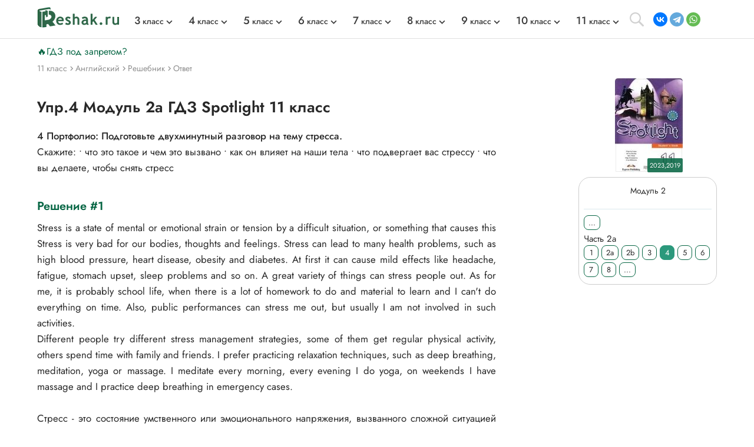

--- FILE ---
content_type: text/html; charset=cp1251
request_url: https://reshak.ru/otvet/otvet_txt.php?otvet1=/spotlight11/images/pic/2a_4
body_size: 12139
content:
<!DOCTYPE html>
<html lang="ru">
    <head>
        <meta charset="utf-8">
        <meta name="viewport" content="width=device-width, initial-scale=1.0">
                <title>(Решено)Упр.4 Модуль 2a ГДЗ Spotlight 11 класс с переводом заданий и ответов</title>
        <meta name="description" content="Решение онлайн Упр.4 ГДЗ Spotlight 11 класс Модуль 2a с переводом заданий и ответов">
        <meta name="keywords" content="Spotlight 11 класс, Упр.4, гдз, бесплатно, Ваулина, Дули, Подолянко, онлайн, Модуль 2a, переводы текстов, решебник, английский, скачать">
        <link rel="apple-touch-icon" sizes="180x180" href="/apple-touch-icon.png">
        <link rel="icon" type="image/png" sizes="32x32" href="/favicon-32x32.png">
        <link rel="icon" type="image/png" sizes="16x16" href="/favicon-16x16.png">
        <link rel="manifest" href="/site.webmanifest">
        <link rel="mask-icon" href="/safari-pinned-tab.svg" color="#5bbad5">
        <meta name="msapplication-TileColor" content="#da532c">
        <meta name="theme-color" content="#ffffff">
        <meta name="apple-itunes-app" content="app-id=1580574606">
        <meta property="og:image" content="https://reshak.ru/pic/tag/spot11.jpg"/>
        <link rel="image_src" href="https://reshak.ru/pic/tag/spot11.jpg" />
        <link rel="canonical" href="https://reshak.ru/otvet/otvet_txt.php?otvet1=/spotlight11/images/pic/2a_4">        <!--[if IE]> 
        <script> 
        document.createElement("article"); 
        document.createElement("footer"); 
        document.createElement("header"); 
        document.createElement("section"); 
        document.createElement("aside"); 
        document.createElement("nav"); 
        document.createElement("main"); 
        </script> 
        <![endif]-->
        <link rel="stylesheet" href="/otvet/template/css/swiper-bundle.min.css">
        <link href="/otvet/template/css/style.css" rel="stylesheet">
                <script>
          (function(i,s,o,g,r,a,m){i['GoogleAnalyticsObject']=r;i[r]=i[r]||function(){
          (i[r].q=i[r].q||[]).push(arguments)},i[r].l=1*new Date();a=s.createElement(o),
          m=s.getElementsByTagName(o)[0];a.async=1;a.src=g;m.parentNode.insertBefore(a,m)
          })(window,document,'script','//www.google-analytics.com/analytics.js','ga');

          ga('create', 'UA-46321761-2', 'auto');
          ga('send', 'pageview');
        </script>

                <script>window.yaContextCb = window.yaContextCb || [] </script> 
        <script async src="https://yandex.ru/ads/system/context.js" async></script>
        <script async src="https://cdn.digitalcaramel.com/caramel.js"></script>
                             <!-- Yandex.RTB --> <script>window.yaContextCb=window.yaContextCb||[]</script> <script src='https://yandex.ru/ads/system/context.js' async></script><script>window.yaContextCb.push(()=>{ Ya.Context.AdvManager.render({ type: 'floorAd', blockId: 'R-A-1963960-63', 'platform': 'desktop'}) })</script>        </head>

<body>
    <div class="page">
                			            <script src="https://code.jquery.com/jquery-3.4.1.min.js" integrity="sha256-CSXorXvZcTkaix6Yvo6HppcZGetbYMGWSFlBw8HfCJo=" crossorigin="anonymous"></script>
        <header style="min-height: 58px;">
								<div class="topline wrapper flexbox">
					<a href="/" class="topline-logo">
						<img src="/otvet/template/img/logo.png" alt="Главная страница reshak.ru"  width="140" height="35">
					</a>
					<nav class="topmenu flex-1">
						<div class="mobile-menu-title">ГДЗ</div>
						<div class="mobile-menu-close"></div>
						<ul class="nav-class flexbox">
															<li>
									<a href="/tag/3klass.html"><span class="big-number">3</span> класс</a>
									<span></span>
									<div class="topmenu-dropdown">
										<ul class="nav-subject">
																																			<li>
													<a href="/tag/3klass_eng.html" tile="ГДЗ Английский 3 класс">Английский</a>
												</li>
																																															<li>
													<a href="/tag/3klass_math.html" tile="ГДЗ Математика 3 класс">Математика</a>
												</li>
																																																																																													<li>
													<a href="/tag/3klass_rus.html" tile="ГДЗ Русский 3 класс">Русский</a>
												</li>
																																																																																																																																																																																																																<li>
													<a href="/tag/3klass_mir.html" tile="ГДЗ Окружающий мир 3 класс">Окружающий мир</a>
												</li>
																																																																						<li>
													<a href="/tag/3klass_chtenie.html" tile="ГДЗ Литературное чтение 3 класс">Литературное чтение</a>
												</li>
																																	</ul>
									</div>
								</li>
															<li>
									<a href="/tag/4klass.html"><span class="big-number">4</span> класс</a>
									<span></span>
									<div class="topmenu-dropdown">
										<ul class="nav-subject">
																																			<li>
													<a href="/tag/4klass_eng.html" tile="ГДЗ Английский 4 класс">Английский</a>
												</li>
																																															<li>
													<a href="/tag/4klass_math.html" tile="ГДЗ Математика 4 класс">Математика</a>
												</li>
																																																																																													<li>
													<a href="/tag/4klass_rus.html" tile="ГДЗ Русский 4 класс">Русский</a>
												</li>
																																																																																																																																																																																																																<li>
													<a href="/tag/4klass_mir.html" tile="ГДЗ Окружающий мир 4 класс">Окружающий мир</a>
												</li>
																																																																						<li>
													<a href="/tag/4klass_chtenie.html" tile="ГДЗ Литературное чтение 4 класс">Литературное чтение</a>
												</li>
																																	</ul>
									</div>
								</li>
															<li>
									<a href="/tag/5klass.html"><span class="big-number">5</span> класс</a>
									<span></span>
									<div class="topmenu-dropdown">
										<ul class="nav-subject">
																																			<li>
													<a href="/tag/5klass_eng.html" tile="ГДЗ Английский 5 класс">Английский</a>
												</li>
																																															<li>
													<a href="/tag/5klass_math.html" tile="ГДЗ Математика 5 класс">Математика</a>
												</li>
																																																																																													<li>
													<a href="/tag/5klass_rus.html" tile="ГДЗ Русский 5 класс">Русский</a>
												</li>
																																																																																													<li>
													<a href="/tag/5klass_istoria.html" tile="ГДЗ История 5 класс">История</a>
												</li>
																																															<li>
													<a href="/tag/5klass_bio.html" tile="ГДЗ Биология 5 класс">Биология</a>
												</li>
																																															<li>
													<a href="/tag/5klass_geograph.html" tile="ГДЗ География 5 класс">География</a>
												</li>
																																															<li>
													<a href="/tag/5klass_inf.html" tile="ГДЗ Информатика 5 класс">Информатика</a>
												</li>
																																															<li>
													<a href="/tag/5klass_obshestvo.html" tile="ГДЗ Общество 5 класс">Общество</a>
												</li>
																																																																						<li>
													<a href="/tag/5klass_literatura.html" tile="ГДЗ Литература 5 класс">Литература</a>
												</li>
																																																								</ul>
									</div>
								</li>
															<li>
									<a href="/tag/6klass.html"><span class="big-number">6</span> класс</a>
									<span></span>
									<div class="topmenu-dropdown">
										<ul class="nav-subject">
																																			<li>
													<a href="/tag/6klass_eng.html" tile="ГДЗ Английский 6 класс">Английский</a>
												</li>
																																															<li>
													<a href="/tag/6klass_math.html" tile="ГДЗ Математика 6 класс">Математика</a>
												</li>
																																																																																													<li>
													<a href="/tag/6klass_rus.html" tile="ГДЗ Русский 6 класс">Русский</a>
												</li>
																																																																																													<li>
													<a href="/tag/6klass_istoria.html" tile="ГДЗ История 6 класс">История</a>
												</li>
																																															<li>
													<a href="/tag/6klass_bio.html" tile="ГДЗ Биология 6 класс">Биология</a>
												</li>
																																															<li>
													<a href="/tag/6klass_geograph.html" tile="ГДЗ География 6 класс">География</a>
												</li>
																																															<li>
													<a href="/tag/6klass_inf.html" tile="ГДЗ Информатика 6 класс">Информатика</a>
												</li>
																																															<li>
													<a href="/tag/6klass_obshestvo.html" tile="ГДЗ Общество 6 класс">Общество</a>
												</li>
																																																																						<li>
													<a href="/tag/6klass_literatura.html" tile="ГДЗ Литература 6 класс">Литература</a>
												</li>
																																																								</ul>
									</div>
								</li>
															<li>
									<a href="/tag/7klass.html"><span class="big-number">7</span> класс</a>
									<span></span>
									<div class="topmenu-dropdown">
										<ul class="nav-subject">
																																			<li>
													<a href="/tag/7klass_eng.html" tile="ГДЗ Английский 7 класс">Английский</a>
												</li>
																																																																						<li>
													<a href="/tag/7klass_alg.html" tile="ГДЗ Алгебра 7 класс">Алгебра</a>
												</li>
																																															<li>
													<a href="/tag/7klass_geo.html" tile="ГДЗ Геометрия 7 класс">Геометрия</a>
												</li>
																																															<li>
													<a href="/tag/7klass_rus.html" tile="ГДЗ Русский 7 класс">Русский</a>
												</li>
																																															<li>
													<a href="/tag/7klass_fiz.html" tile="ГДЗ Физика 7 класс">Физика</a>
												</li>
																																															<li>
													<a href="/tag/7klass_him.html" tile="ГДЗ Химия 7 класс">Химия</a>
												</li>
																																															<li>
													<a href="/tag/7klass_istoria.html" tile="ГДЗ История 7 класс">История</a>
												</li>
																																															<li>
													<a href="/tag/7klass_bio.html" tile="ГДЗ Биология 7 класс">Биология</a>
												</li>
																																															<li>
													<a href="/tag/7klass_geograph.html" tile="ГДЗ География 7 класс">География</a>
												</li>
																																															<li>
													<a href="/tag/7klass_inf.html" tile="ГДЗ Информатика 7 класс">Информатика</a>
												</li>
																																															<li>
													<a href="/tag/7klass_obshestvo.html" tile="ГДЗ Общество 7 класс">Общество</a>
												</li>
																																																																						<li>
													<a href="/tag/7klass_literatura.html" tile="ГДЗ Литература 7 класс">Литература</a>
												</li>
																																																								</ul>
									</div>
								</li>
															<li>
									<a href="/tag/8klass.html"><span class="big-number">8</span> класс</a>
									<span></span>
									<div class="topmenu-dropdown">
										<ul class="nav-subject">
																																			<li>
													<a href="/tag/8klass_eng.html" tile="ГДЗ Английский 8 класс">Английский</a>
												</li>
																																																																						<li>
													<a href="/tag/8klass_alg.html" tile="ГДЗ Алгебра 8 класс">Алгебра</a>
												</li>
																																															<li>
													<a href="/tag/8klass_geo.html" tile="ГДЗ Геометрия 8 класс">Геометрия</a>
												</li>
																																															<li>
													<a href="/tag/8klass_rus.html" tile="ГДЗ Русский 8 класс">Русский</a>
												</li>
																																															<li>
													<a href="/tag/8klass_fiz.html" tile="ГДЗ Физика 8 класс">Физика</a>
												</li>
																																															<li>
													<a href="/tag/8klass_him.html" tile="ГДЗ Химия 8 класс">Химия</a>
												</li>
																																															<li>
													<a href="/tag/8klass_istoria.html" tile="ГДЗ История 8 класс">История</a>
												</li>
																																															<li>
													<a href="/tag/8klass_bio.html" tile="ГДЗ Биология 8 класс">Биология</a>
												</li>
																																															<li>
													<a href="/tag/8klass_geograph.html" tile="ГДЗ География 8 класс">География</a>
												</li>
																																															<li>
													<a href="/tag/8klass_inf.html" tile="ГДЗ Информатика 8 класс">Информатика</a>
												</li>
																																															<li>
													<a href="/tag/8klass_obshestvo.html" tile="ГДЗ Общество 8 класс">Общество</a>
												</li>
																																																																						<li>
													<a href="/tag/8klass_literatura.html" tile="ГДЗ Литература 8 класс">Литература</a>
												</li>
																																																								</ul>
									</div>
								</li>
															<li>
									<a href="/tag/9klass.html"><span class="big-number">9</span> класс</a>
									<span></span>
									<div class="topmenu-dropdown">
										<ul class="nav-subject">
																																			<li>
													<a href="/tag/9klass_eng.html" tile="ГДЗ Английский 9 класс">Английский</a>
												</li>
																																																																						<li>
													<a href="/tag/9klass_alg.html" tile="ГДЗ Алгебра 9 класс">Алгебра</a>
												</li>
																																															<li>
													<a href="/tag/9klass_geo.html" tile="ГДЗ Геометрия 9 класс">Геометрия</a>
												</li>
																																															<li>
													<a href="/tag/9klass_rus.html" tile="ГДЗ Русский 9 класс">Русский</a>
												</li>
																																															<li>
													<a href="/tag/9klass_fiz.html" tile="ГДЗ Физика 9 класс">Физика</a>
												</li>
																																															<li>
													<a href="/tag/9klass_him.html" tile="ГДЗ Химия 9 класс">Химия</a>
												</li>
																																															<li>
													<a href="/tag/9klass_istoria.html" tile="ГДЗ История 9 класс">История</a>
												</li>
																																															<li>
													<a href="/tag/9klass_bio.html" tile="ГДЗ Биология 9 класс">Биология</a>
												</li>
																																															<li>
													<a href="/tag/9klass_geograph.html" tile="ГДЗ География 9 класс">География</a>
												</li>
																																															<li>
													<a href="/tag/9klass_inf.html" tile="ГДЗ Информатика 9 класс">Информатика</a>
												</li>
																																															<li>
													<a href="/tag/9klass_obshestvo.html" tile="ГДЗ Общество 9 класс">Общество</a>
												</li>
																																																																						<li>
													<a href="/tag/9klass_literatura.html" tile="ГДЗ Литература 9 класс">Литература</a>
												</li>
																																																								</ul>
									</div>
								</li>
															<li>
									<a href="/tag/10klass.html"><span class="big-number">10</span> класс</a>
									<span></span>
									<div class="topmenu-dropdown">
										<ul class="nav-subject">
																																			<li>
													<a href="/tag/10klass_eng.html" tile="ГДЗ Английский 10 класс">Английский</a>
												</li>
																																																																						<li>
													<a href="/tag/10klass_alg.html" tile="ГДЗ Алгебра 10 класс">Алгебра</a>
												</li>
																																															<li>
													<a href="/tag/10klass_geo.html" tile="ГДЗ Геометрия 10 класс">Геометрия</a>
												</li>
																																															<li>
													<a href="/tag/10klass_rus.html" tile="ГДЗ Русский 10 класс">Русский</a>
												</li>
																																															<li>
													<a href="/tag/10klass_fiz.html" tile="ГДЗ Физика 10 класс">Физика</a>
												</li>
																																															<li>
													<a href="/tag/10klass_him.html" tile="ГДЗ Химия 10 класс">Химия</a>
												</li>
																																															<li>
													<a href="/tag/10klass_istoria.html" tile="ГДЗ История 10 класс">История</a>
												</li>
																																															<li>
													<a href="/tag/10klass_bio.html" tile="ГДЗ Биология 10 класс">Биология</a>
												</li>
																																															<li>
													<a href="/tag/10klass_geograph.html" tile="ГДЗ География 10 класс">География</a>
												</li>
																																															<li>
													<a href="/tag/10klass_inf.html" tile="ГДЗ Информатика 10 класс">Информатика</a>
												</li>
																																															<li>
													<a href="/tag/10klass_obshestvo.html" tile="ГДЗ Общество 10 класс">Общество</a>
												</li>
																																																																						<li>
													<a href="/tag/10klass_literatura.html" tile="ГДЗ Литература 10 класс">Литература</a>
												</li>
																																																								</ul>
									</div>
								</li>
															<li>
									<a href="/tag/11klass.html"><span class="big-number">11</span> класс</a>
									<span></span>
									<div class="topmenu-dropdown">
										<ul class="nav-subject">
																																			<li>
													<a href="/tag/11klass_eng.html" tile="ГДЗ Английский 11 класс">Английский</a>
												</li>
																																																																						<li>
													<a href="/tag/11klass_alg.html" tile="ГДЗ Алгебра 11 класс">Алгебра</a>
												</li>
																																															<li>
													<a href="/tag/11klass_geo.html" tile="ГДЗ Геометрия 11 класс">Геометрия</a>
												</li>
																																															<li>
													<a href="/tag/11klass_rus.html" tile="ГДЗ Русский 11 класс">Русский</a>
												</li>
																																															<li>
													<a href="/tag/11klass_fiz.html" tile="ГДЗ Физика 11 класс">Физика</a>
												</li>
																																															<li>
													<a href="/tag/11klass_him.html" tile="ГДЗ Химия 11 класс">Химия</a>
												</li>
																																															<li>
													<a href="/tag/11klass_istoria.html" tile="ГДЗ История 11 класс">История</a>
												</li>
																																															<li>
													<a href="/tag/11klass_bio.html" tile="ГДЗ Биология 11 класс">Биология</a>
												</li>
																																															<li>
													<a href="/tag/11klass_geograph.html" tile="ГДЗ География 11 класс">География</a>
												</li>
																																															<li>
													<a href="/tag/11klass_inf.html" tile="ГДЗ Информатика 11 класс">Информатика</a>
												</li>
																																															<li>
													<a href="/tag/11klass_obshestvo.html" tile="ГДЗ Общество 11 класс">Общество</a>
												</li>
																																																																						<li>
													<a href="/tag/11klass_literatura.html" tile="ГДЗ Литература 11 класс">Литература</a>
												</li>
																																																								</ul>
									</div>
								</li>
													</ul>
					</nav>
					<div class="search-open"></div>
					<address class="topline-address flexbox">
						<script src="https://yastatic.net/share2/share.js" async></script><div class="ya-share2" data-curtain data-shape="round" data-limit="3" data-services="vkontakte,telegram,whatsapp" data-lang="en" style="min-width: 108px; margin: 0; min-height: 24px;></div>					</address>
					<div class="gamburger"></div>
				</div>
				<div class="topline-search wrapper">
					<style>
						#ya-site-form0 .ya-site-form__submit_type_image {
							background: url(/otvet/template/img/search.svg) center/16px no-repeat;
						}
						#ya-site-form0 .ya-site-form__input-text {
							border: none;
						}
					</style>
					<div class="ya-site-form ya-site-form_inited_no" data-bem="{&quot;action&quot;:&quot;https://reshak.ru/search.html&quot;,&quot;arrow&quot;:false,&quot;bg&quot;:&quot;transparent&quot;,&quot;fontsize&quot;:14,&quot;fg&quot;:&quot;#000000&quot;,&quot;language&quot;:&quot;ru&quot;,&quot;logo&quot;:&quot;rb&quot;,&quot;publicname&quot;:&quot;Yandex Site Search #1217609&quot;,&quot;suggest&quot;:true,&quot;target&quot;:&quot;_blank&quot;,&quot;tld&quot;:&quot;ru&quot;,&quot;type&quot;:3,&quot;usebigdictionary&quot;:false,&quot;searchid&quot;:1217609,&quot;input_fg&quot;:&quot;#5a5757&quot;,&quot;input_bg&quot;:&quot;#ffffff&quot;,&quot;input_fontStyle&quot;:&quot;normal&quot;,&quot;input_fontWeight&quot;:&quot;normal&quot;,&quot;input_placeholder&quot;:&quot;Найти решение&quot;,&quot;input_placeholderColor&quot;:&quot;#e0e0e0&quot;,&quot;input_borderColor&quot;:&quot;#e0e0e0&quot;}">
						<form class="flexbox wrapper" action="https://yandex.ru/search/site/" method="get" target="_blank" accept-charset="utf-8">
							<input type="hidden" name="searchid" value="1217609"/>
							<input type="hidden" name="l10n" value="ru"/>
							<input type="hidden" name="reqenc" value=""/>
							<input class="topline-search-input" type="search" name="text" value=""/>
							<input class="topline-search-btn" type="submit" value="Найти"/>
						</form>
					</div>
					<style type="text/css">.ya-page_js_yes .ya-site-form_inited_no { display: none; }</style>
				<script type="text/javascript">(function(w,d,c){var s=d.createElement('script'),h=d.getElementsByTagName('script')[0],e=d.documentElement;if((' '+e.className+' ').indexOf(' ya-page_js_yes ')===-1){e.className+=' ya-page_js_yes';}s.type='text/javascript';s.async=true;s.charset='utf-8';s.src=(d.location.protocol==='https:'?'https:':'http:')+'//site.yandex.net/v2.0/js/all.js';h.parentNode.insertBefore(s,h);(w[c]||(w[c]=[])).push(function(){Ya.Site.Form.init()})})(window,document,'yandex_site_callbacks');</script>
				</div>
				<div class="mobile-menu-bg"></div>
				<div class="mobile-menu-container"></div>
			</header>
						
			
        <main class="main">
            <div class="wrapper">
                <div style="padding-top: 10px;"><a href="/zapret_gdz.html" style="color: #086745; text-decoration: none;">&#128293;ГДЗ под запретом?</a></div><style>.vsep {padding-top: 5px;}</style>                <div class="vsep">
                    <div class="breadcrumbs" style="min-height: 29px;">
                        <nav class="breadcrumbs">
                          <li itemprop="itemListElement" itemscope itemtype="https://schema.org/ListItem"> <a href="/tag/11klass.html" title="Решебники 11 класс" itemprop="item"> <span itemprop="name" class="firstli">11 класс</span> <meta itemprop="position" content="0"> </a></li>                          <li itemprop="itemListElement" itemscope itemtype="https://schema.org/ListItem"> <a href="/tag/11klass_eng.html" title="Решебники по английскому 11 класс" itemprop="item"> <span itemprop="name">Английский</span> <meta itemprop="position" content="1"> </a></li>                          <li itemprop="itemListElement" itemscope itemtype="https://schema.org/ListItem"> <a href="/spotlight11/index.html" title="Главная страница решебника" itemprop="item"> <span itemprop="name">Решебник</span> <meta itemprop="position" content="2"> </a> </li>                          <li itemprop="itemListElement" itemscope itemtype="https://schema.org/ListItem"> <a href="/otvet/otvet_txt.php?otvet1=/spotlight11/images/pic/2a_4" title="Ответ" itemprop="item"> <span itemprop="name">Ответ</span> <meta itemprop="position" content="3"> </a> </li>                        </nav>
                    </div>
                    <article class="lcol" style="min-height: 100px;font-size: 105%;">
                        <h1 class="titleh1">
                            Упр.4 Модуль 2a ГДЗ Spotlight 11 класс                        </h1>
                        <div class="mainInfo">
                                                        <div><b>4 Портфолио: Подготовьте двухминутный разговор на тему стресса.</b></div><div>Скажите: • что это такое и чем это вызвано • как он влияет на наши тела • что подвергает вас стрессу • что вы делаете, чтобы снять стресс</div><div style='padding: 15px 0; max-width: 800px;'><div id='yandex_rtb_R-A-1963960-59'></div> <script>window.yaContextCb.push(()=>{ Ya.Context.AdvManager.render({ renderTo: 'yandex_rtb_R-A-1963960-59', blockId: 'R-A-1963960-59' }) })</script></div><h2 class="small_margin titleh2">Решение #1</h2><div>Stress is a state of mental or emotional strain or tension by a difficult situation, or something that causes this Stress is very bad for our bodies, thoughts and feelings. Stress can lead to many health problems, such as high blood pressure, heart disease, obesity and diabetes. At first it can cause mild effects like headache, fatigue, stomach upset, sleep problems and so on. A great variety of things can stress people out. As for me, it is probably school life, when there is a lot of homework to do and material to learn and I can't do everything on time. Also, public performances can stress me out, but usually I am not involved in such activities.</div><div>Different people try different stress management strategies, some of them get regular physical activity, others spend time with family and friends. I prefer practicing relaxation techniques, such as deep breathing, meditation, yoga or massage. I meditate every morning, every evening I do yoga, on weekends I have massage and I practice deep breathing in emergency cases.</div><br><div>Стресс - это состояние умственного или эмоционального напряжения, вызванного сложной ситуацией или что-то, что вызывает это состояние. Стресс очень вреден для нашего тела, мыслей и чувств. Стресс может привести ко многим проблемам со здоровьем, таких как высокое кровяное давление, болезни сердца, ожирение и диабет. Сначала стресс может вызывать легкие эффекты, такие как головная боль, усталость, расстройство желудка, проблемы со сном и так далее. Разные вещи могут привести к возникновению стресса. Что касается меня, это, вероятно, школьная жизнь, когда есть много домашних заданий и материала для изучения, и я не могу сделать все вовремя. Кроме того, публичные выступления могут быть для меня стрессом, но обычно я не участвую в таких мероприятиях.</div><div>Разные люди пробуют разные стратегии управления стрессом, некоторые из них занимаются регулярной физической активностью, другие проводят время с семьей и друзьями. Я предпочитаю практиковать методы релаксации, такие как глубокое дыхание, медитация, йога или массаж. Я медитирую каждое утро, каждый вечер занимаюсь йогой, по выходным делаю массаж и в экстренных случаях делаю упражнения на глубокое дыхание.</div><h2 class="small_margin titleh2">Решение #2</h2><div>I'd like to tell you about stress. Stress is the emotional, mental and physical strain. It is thought to be caused by constant fatigue, moral and physical exhaustion and impossible pressure at work and at home. Having no time to rest and losing your best friends can also result in stress. Interestingly, new things and changes for the better such as getting married or moving to another city can be reasons for stress. It seriously affects our bodies resulting in tension, irritability, anxiety, alarm, loss of concentration, as well as sensations of fear and panic. Sometimes people experiencing stress has problems with health like numerous headaches, fast heartbeat and in some cases even cancer. As for me, doing homework till late, quarrelling with my close relatives and friends and changing school often stress me out. To relieve stress I usually do regular leisure activities. Besides, swimming in the pool and playing the piano help me calm down. Finally, if I feel incredibly upset or nervous, I take anti-anxiety medications and have a new lease on life.</div><br><div>Я хотел бы рассказать вам о стрессе. Стресс - это эмоциональное, умственное и физическое напряжение. Считается, что он вызывается постоянной усталостью, моральным и физическим истощением и невозможным давлением на работе и дома. Отсутствие времени для отдыха и потеря ваших лучших друзей могут также привести к стрессу. Интересно, новыми вещи и изменения к лучшему, такие как женитьба или переезд в другой город могут быть причинами стресса. Он оказывает серьезное влияние на наши тела, приводя к напряженности, раздражительности, беспокойству, тревоге, потере концентрации, а также чувствам страха и паники. Иногда у людей, страдающих от стресса, есть проблемы со здоровьем, такие как многочисленные головные боли, быстрое сердцебиение и в некоторых случаях даже рак. Что касается меня, выполнение домашней работы допоздна, ссоры с моими близкими родственниками и друзьями и перемена школы часто вызывают стресс у меня. Чтобы облегчить напряжение, я обычно делаю регулярные упражнения. Кроме того, плавание в бассейне и игра на фортепьяно помогают мне успокоиться. Наконец, если я чувствую себя невероятно расстроенной или нервной, я принимаю успокаивающие лекарства и воспреваю духом.</div><div style='padding: 15px 0; max-width: 800px;'><div id='yandex_rtb_R-A-1963960-60'></div> <script>window.yaContextCb.push(()=>{ Ya.Context.AdvManager.render({ renderTo: 'yandex_rtb_R-A-1963960-60', blockId: 'R-A-1963960-60' }) })</script></div><h2 class="small_margin titleh2">Решение #3</h2><div>Stress is the natural reaction the human body has to deal with life's changes. When we are stressed, our muscles tense, our breathing becomes shallow and adrenaline is released into our bloodstream. This helps us focus and gives us the strength to survive in difficult situations. Stress is sometimes good because it keeps us alert, but it is bad for the heart and our general well-being if we have a lot. Thankfully, we can quite often avoid stress and we can also learn how to cope with it. When I feel stressed, for example, when I have too much work to do, am sitting exams or am organizing an important event, I try to do a lot of aerobic exercise or listen to some calm music. That usually helps. Etc</div><div align="center">Перевод:</div><div>Стресс это естественная реакция человеческого организма направленная на то, чтобы справляться с жизненными изменениями. Когда мы в стрессе, наши мускулы напряжены, наше дыхание становится поверхностным и адреналин выпускается в кровь. Это помогает нам сфокусироваться и дает нам силы выживать в сложных ситуациях. Стресс иногда хорош, потому что он держит нас в готовности, но это плохо для сердца и нашего общего хорошего состояния, если стресса много. К счастью, очень часто мы можем избежать стресса и мы можем узнать как с ним справиться. Когда я чувствую себя напряженно, например, когда мне нужно много сделать, сидеть учить экзамены или организовывать важное мероприятие, я стараюсь делать много аэробных упражнений или слушать немного спокойной музыки. Это обычно помогает.</div><h2 class="small_margin titleh2">Решение #4</h2><div>Stress is a response of the body man on overstain and negative emotions. Stress affects the whole body, can lead to headaches, heart palpitations, chronic sleep deprivation and high fatigue of the body. For example, I have stress before the test at school. I eat sweets and listen to music to relieve stress.</div><div>Стресс — это ответная реакция организма человека на перенапряжение и негативные эмоции. стресс влияет на работу всего организма, может привести к головным болям, учащению сердцебиения, хроническому недосыпанию и высокой утомляемости организма. Например, я испытываю стресс перед контрольной работой в школе. Я ем сладости и слушаю музыку, чтобы избавиться от стресса.</div>                                </div>
                                <div style='padding: 15px 0; max-width: 800px;'><div id='yandex_rtb_R-A-1963960-55'></div> <script>window.yaContextCb.push(()=>{ Ya.Context.AdvManager.render({ renderTo: 'yandex_rtb_R-A-1963960-55', blockId: 'R-A-1963960-55' }) })</script></div>                                <div class="text_zad">
                                                                            <div>Приведем выдержку из задания из учебника Юлия Ваулина, Джунни Дули 11 класс, Просвещение:</div>
                                        <div>4 Portfolio: Prepare a two-minute talk on stress. Include: • what it is and what causes it • how it affects our bodies • what stresses you out • what you do to relieve stress </div>                                        <div><noindex>*Цитирирование части задания со ссылкой на учебник производится исключительно в учебных целях для лучшего понимания разбора решения задания.</noindex></div>
                                                                    </div>
                                <nav align="center" class="article-buttons flexbox"><a class="button_num" href=/otvet/otvet_txt.php?otvet1=/spotlight11/images/pic/2a_3>« Предыдущий ответ</a><a class="button_num" href=/otvet/otvet_txt.php?otvet1=/spotlight11/images/pic/2a_5>Следующий ответ »</a></nav>                                                                    <!-- Блок с похожими решебниками по HashTag -->

<!-- Блок популярные решебники (список) -->
<div class="inner-clas-group-box">
    <section class="index-class-group">
        <h4 class="titleh4">
        	            Популярные решебники 11 класс
            				        <a href="/tag/11klass.html" class="readmore">
			            Все решебники
			        </a>
		                            </h4>
        <div class="main_gdz-slider swiper-container">
            <div class="main_gdz swiper-wrapper">
                
                                                              <div class="main_gdz-div swiper-slide">
                            <a href="/reshebniki/russkijazik/10-11/posobie_grekov/index.php">
                                <div class="tags_main-img">
                                    <img class="lazyload" data-src="/pic/tag/grekov.jpg" alt="ГДЗ Греков 10-11 класс 10-11 класс" title="ГДЗ Греков 10-11 класс 10-11 класс" width="115" height="160">
                                                                    </div>
                                <div class="main_gdz-title">
                                    <div class="subject">
                                        Греков 10-11 класс                                                                            </div>
                                    <div class="author">
                                        Греков, Крючков, Чешко                                    </div>
                                </div>
                            </a>
                        </div>
                                                                                    <div class="main_gdz-div swiper-slide">
                            <a href="/reshebniki/fizika/10/rimkevich10-11/index.php">
                                <div class="tags_main-img">
                                    <img class="lazyload" data-src="/pic/tag/rimkevich.jpg" alt="ГДЗ Рымкевич 10-11 класс 10-11 класс" title="ГДЗ Рымкевич 10-11 класс 10-11 класс" width="115" height="160">
                                                                    </div>
                                <div class="main_gdz-title">
                                    <div class="subject">
                                        Рымкевич 10-11 класс                                                                            </div>
                                    <div class="author">
                                        Рымкевич                                    </div>
                                </div>
                            </a>
                        </div>
                                                                                    <div class="main_gdz-div swiper-slide">
                            <a href="/reshebniki/obshestvo/11/kotova_liskova/index.html">
                                <div class="tags_main-img">
                                    <img class="lazyload" data-src="/pic/tag/kotova_lis11.jpg" alt="ГДЗ Котова 11 класс" title="ГДЗ Котова 11 класс" width="115" height="160">
                                                                    </div>
                                <div class="main_gdz-title">
                                    <div class="subject">
                                        Котова                                                                            </div>
                                    <div class="author">
                                        Котова, Лискова                                    </div>
                                </div>
                            </a>
                        </div>
                                                                                    <div class="main_gdz-div swiper-slide">
                            <a href="/reshebniki/obshestvo/11/kotova/index.html">
                                <div class="tags_main-img">
                                    <img class="lazyload" data-src="/pic/tag/kotova11.jpg" alt="ГДЗ Тетрадь-тренажёр 11 класс" title="ГДЗ Тетрадь-тренажёр 11 класс" width="115" height="160">
                                                                    </div>
                                <div class="main_gdz-title">
                                    <div class="subject">
                                        Тетрадь-тренажёр                                                                            </div>
                                    <div class="author">
                                        Котова, Лискова                                    </div>
                                </div>
                            </a>
                        </div>
                                                                                    <div class="main_gdz-div swiper-slide">
                            <a href="/reshebniki/algebra/11/merzlyak_baz/index.html">
                                <div class="tags_main-img">
                                    <img class="lazyload" data-src="/pic/tag/merzlyak_baz11.jpg" alt="ГДЗ Мерзляк 11 класс" title="ГДЗ Мерзляк 11 класс" width="115" height="160">
                                                                    </div>
                                <div class="main_gdz-title">
                                    <div class="subject">
                                        Мерзляк                                                                            </div>
                                    <div class="author">
                                        Мерзляк, Номировский, Полонский                                    </div>
                                </div>
                            </a>
                        </div>
                                                                                    <div class="main_gdz-div swiper-slide">
                            <a href="/reshebniki/geometriya/10/atanasyan10-11/index.php">
                                <div class="tags_main-img">
                                    <img class="lazyload" data-src="/pic/tag/atan10-11.jpg" alt="ГДЗ Атанасян 10-11 класс 10-11 класс" title="ГДЗ Атанасян 10-11 класс 10-11 класс" width="115" height="160">
                                                                            <div class="bookYear" title="Учебник 2025 года">2025</div>
                                                                  </div>
                                <div class="main_gdz-title">
                                    <div class="subject">
                                        Атанасян 10-11 класс                                                                            </div>
                                    <div class="author">
                                        Атанасян, Бутузов, Кадомцев                                    </div>
                                </div>
                            </a>
                        </div>
                                                                                                                                                                                                                                                                                                                                                                                                                                                                                                                                                                                                                                                                                                                                                                                                                                                                                                                                                                                                                                                                                                                                                                                                                                                                                                                                                                                                                                                                                                                                                      </div>
        </div>
    </section>
</div>
                                        <div style="font-size: 14px; color: #8f8f8f; margin-top: 20px;">*К сожалению, временные проблемы с публикацией комментариев с мобильных устройств.</div>                    <div id="vk_comments" style="min-height: 210px;"></div>
                                        <span id="klassForStat" style="display:none">11</span>
                    <span id="idForStat" style="display:none">spotlight11</span>
                    <span id="nomerForStat" style="display:none">/spotlight11/images/pic/2a_4</span>
                    <span id="vkIdForVK" style="display:none">117</span>
                    </noindex>
                    </article>

                    <aside class="rcol sticky">
                                                <div align="center">
                            <a href="/spotlight11/index.html" title="Перейти на главную страницу решебника">
                                <div class="rcol_main-img">
                                    <img src="https://reshak.ru/pic/tag/spot11.jpg" alt="Изображение учебника">
                                                                            <div class="bookYear">2023,2019</div>
                                                                  </div>
                            </a>
                        </div>
                        <div class="navigation_sidebar"> 
                            <div class="sidebar-buttons flexbox">
                                <div id="extremum-slide-menu"> 
                                    <div class="contentlist">
                                        <ul id="slidemenu" class="reset"> 
                                            <div class="opened">
                                                <div class="extremum-click" style='font-size:14px; display: table-cell; vertical-align: middle; height: 45px; text-align:center;'>
                                                    Модуль 2 
                                                </div>
                                                <div class="extremum-slide">
                                                <hr style='padding-bottom: 10px;'>
                                                <div class="partContent"><a href=/spotlight11/index.html>...</a> </div><div class="partName">Часть 2а</div><div class="partContent">
<a href="/otvet/otvet_txt.php?otvet1=/spotlight11/images/pic/2a_1">1</a> 
<a href="/otvet/otvet_txt.php?otvet1=/spotlight11/images/pic/2a_2a">2a</a> 
<a href="/otvet/otvet_txt.php?otvet1=/spotlight11/images/pic/2a_2b">2b</a> 
<a href="/otvet/otvet_txt.php?otvet1=/spotlight11/images/pic/2a_3">3</a> 
<a href="/otvet/otvet_txt.php?otvet1=/spotlight11/images/pic/2a_4" id="active">4</a> 
<a href="/otvet/otvet_txt.php?otvet1=/spotlight11/images/pic/2a_5">5</a> 
<a href="/otvet/otvet_txt.php?otvet1=/spotlight11/images/pic/2a_6">6</a> 
<a href="/otvet/otvet_txt.php?otvet1=/spotlight11/images/pic/2a_7">7</a> 
<a href="/otvet/otvet_txt.php?otvet1=/spotlight11/images/pic/2a_8">8</a>

 <a href=/spotlight11/index.html>...</a></div>                                                </div>
                                            </div>
                                        </ul>
                                    </div>
                                </div>
                            </div>
                            <div style='max-width: 250px; padding-top: 20px;'><div id='yandex_rtb_R-A-1963960-13'></div> <script>window.yaContextCb.push(()=>{ Ya.Context.AdvManager.render({ renderTo: 'yandex_rtb_R-A-1963960-13', blockId: 'R-A-1963960-13' }) })</script> </div>                        </div>
                                            </aside>  
                             
                </div>
            </div>
        </main>
            </main>
            <footer class="footbg">
                <div class="wrapper">
                    <div class="flexbox fbox">
                        <div class="fbox-links">
                            <a href="/" class="fbox-logo">
                                <img src="/otvet/template/img/logo-white.png" alt="Главная страница reshak.ru" width="136" height="35">
                            </a>
                            <address class="fbox-contact">
                                <div class="fbox-contact-socio flexbox">
                                    <a href="https://vk.com/gdz_b0t" class="fbox-socio fbox-vk" target="_blank" title="Мы Вконтакте">
                                        <img src="/otvet/template/img/vk.svg" alt="Вконтакте">
                                    </a>
                                    <!-- <a href="https://twitter.com/reshakru" class="fbox-socio fbox-tw" target="_blank" title="Мы в Twitter">
                                        <img src="/otvet/template/img/tw.svg" alt="Twitter">
                                    </a>
                                    <a href="#" class="fbox-socio fbox-fb" target="_blank" title="Мы на Facebook">
                                        <img src="/otvet/template/img/fb.svg" alt="Facebook">
                                    </a> -->
                                </div> 
                                                                                                        <div>
                                        <a href="https://apps.apple.com/ru/app/id1580574606" target="_blank" title="Приложение Reshakru в AppStore">
                                        <img src="/otvet/template/img/appStore.svg" alt="Приложение Reshakru в AppStore">
                                        </a>
                                    </div>
                                     
                                                                        <div>
                                        <a href="https://play.google.com/store/apps/details?id=com.reshak.gdzapp" target="_blank" title="Приложение Reshakru в Google Play">
                                        <img src="/otvet/template/img/googlePlay.png" width="120" height="36" alt="Приложение Reshakru в Google Play">
                                        </a>
                                    </div>
                                                                                  
                            </address>
                        </div>
                        <div class="fbox-text flex-1">
                            <p>
                                ©Reshak.ru — сборник решебников для учеников старших и средних классов. Здесь можно найти решебники, ГДЗ, переводы текстов по школьной программе. Практически весь материал, собранный на сайте — авторский с подробными пояснениями профильными специалистами. Вы сможете скачать гдз, решебники, улучшить школьные оценки, повысить знания, получить намного больше свободного времени.
                            </p>
                            <p>
                                Главная задача сайта: помогать школьникам и родителям в решении домашнего задания. Кроме того, весь материал совершенствуется, добавляются новые сборники решений.
                            </p>
                        </div>
                        <div class="fbox-nav-block flexbox">
                            <div class="fbox-nav flexbox">
                                <div class="fbox-nav-title">
                                    гдз
                                </div>
                                <nav class="flexbox fmenu">
                                    <a href="/tag/11klass.html" class="fbox-nav-link">
                                        11 класс
                                    </a>
                                    <a href="/tag/10klass.html" class="fbox-nav-link">
                                        10 класс
                                    </a>
                                    <a href="/tag/9klass.html" class="fbox-nav-link">
                                        9 класс
                                    </a>
                                    <a href="/tag/8klass.html" class="fbox-nav-link">
                                        8 класс
                                    </a>
                                    <a href="/tag/7klass.html" class="fbox-nav-link">
                                        7 класс
                                    </a>
                                    <a href="/tag/6klass.html" class="fbox-nav-link">
                                        6 класс
                                    </a>
                                    <a href="/tag/5klass.html" class="fbox-nav-link">
                                        5 класс
                                    </a>
                                    <a href="/tag/4klass.html" class="fbox-nav-link">
                                        4 класс
                                    </a>
                                </nav>
                            </div>
                            <div class="fbox-nav flexbox">
                                <div class="fbox-nav-title title-second">
                                    Навигация
                                </div>
                                <nav class="flexbox fmenu">
                                    <a href="/" class="fbox-nav-link">
                                        Главная страница
                                    </a>
                                    <a href="/onlayn-ege.html" class="fbox-nav-link">
                                        Онлайн ЕГЭ 
                                    </a>
                                    <a href="/page-perevod.html" class="fbox-nav-link">
                                        Переводы 
                                    </a>
                                    <a href="/pravo.html" class="fbox-nav-link">
                                        Правообладателям 
                                    </a>
                                    <a href="/soglashenie.html" class="fbox-nav-link">
                                        Пользовательское соглашение
                                    </a>
                                                                        <a href="mailto:admin@reshak.ru" class="fbox-mail">
                                        admin@reshak.ru
                                    </a>
                                                                    </nav>
                            </div>
                        </div>
                    </div>
                </div>
                            </footer>
        </div>


                    <script src="https://code.jquery.com/jquery-3.4.1.min.js" integrity="sha256-CSXorXvZcTkaix6Yvo6HppcZGetbYMGWSFlBw8HfCJo=" crossorigin="anonymous"></script>
        
        <script src="/otvet/template/js/lazysizes.min.js" type="text/javascript"></script> 
        
        <script>
        setTimeout(function() {
            var headID = document.getElementsByTagName("head")[0];         
            var newScript = document.createElement('script');
            newScript.type = 'text/javascript';
            newScript.src = 'https://yastatic.net/es5-shims/0.0.2/es5-shims.min.js';
            headID.appendChild(newScript);
        }, 500);
        </script>

        <script>
        setTimeout(function() {
            var headID = document.getElementsByTagName("head")[0];         
            var newScript = document.createElement('script');
            newScript.type = 'text/javascript';
            newScript.src = 'https://yastatic.net/share2/share.js';
            headID.appendChild(newScript);
        }, 500);
        </script>

        <script>
        setTimeout(function() {
            var headID = document.getElementsByTagName("head")[0];         
            var newScript = document.createElement('script');
            newScript.type = 'text/javascript';
            newScript.src = '/otvet/template/js/script.js';
            headID.appendChild(newScript);
        }, 500);
        </script>

        <script>
            function delNode(el){el.parentNode.remove()}
        </script>
        <script src="/otvet/template/js/swiper-bundle.min.js"></script>

        <!-- <script src="/otvet/template/js/script.js"></script> -->
                    <script src="/otvet/template/js/readmore.js"></script>
            <script>
                $('.text_zad').readmore({
                    maxHeight: 112,
                    moreLink: '<a href="#"><span>Развернуть</span></a>',
                    lessLink: '<a href="#"><span>Скрыть</span></a>'
                });
            </script>
                            <script type="text/javascript">
              window.vkAsyncInit = function() {
                VK.init({
                  apiId: 2629761,
                  onlyWidgets: true
                });
                VK.Widgets.Comments("vk_comments", {limit: 10, attach: "*", autoPublish: 1, }, 117                        );
              };

              setTimeout(function() {
                var el = document.createElement("script");
                el.type = "text/javascript";
                el.src = "https://vk.com/js/api/openapi.js?168";
                el.async = true;
                document.getElementById("vk_comments").appendChild(el);
              }, 2000);
            </script>
        
<script type="text/javascript">//<![CDATA[
$(function(){
  $("#slidemenu").UlMenu();
});
//]]>
  $.fn.Button=function(sel){var closed=true,th=this;$(sel).hide();$(this).removeClass('selected').click(function(){$(sel).toggle("fast");$(this).toggleClass("selected");closed=!closed;return false;});$(document).click(function(e){if(closed)return;var target=e.target||e.srcElement;while(target){var ret=false;$(sel).each(function(){if(ret=target==this)return false;});if(ret)return;target=target.parentNode;}$(sel).hide('fast');$(th).removeClass('selected');closed=true;});return this;}
$.fn.UlMenu=function(){$.each(this,function(){$("li.submenu",this).hide();$("li:has(.sublnk)",this).click(function(){$(this).toggleClass("selected").next("li.submenu").slideToggle(300).css("display",function(){if($(this).css("display")=="list-item")return"block";});});});return this;}
$(function(){$("#logindialog").dialog({autoOpen:false,width:300});$('#loginlink').click(function(){$('#logindialog').dialog('open');return false;});});$(document).ready(function(){var tabContainers=$('#tabbs .tabcont');tabContainers.hide().filter(':first').show();$('#tabbs .tabmenu a').click(function(){tabContainers.hide();tabContainers.filter(this.hash).show();$('#tabbs .tabmenu a').removeClass('selected');$(this).addClass('selected');return false;}).filter(':first').click();});
</script>

<!-- Скрипт статистики -->
<script src="https://backend.reshak.ru/stats-script.js"></script>

<!-- Yandex.Metrika counter -->
<script type="text/javascript" >
   (function(m,e,t,r,i,k,a){m[i]=m[i]||function(){(m[i].a=m[i].a||[]).push(arguments)};
   m[i].l=1*new Date();
   for (var j = 0; j < document.scripts.length; j++) {if (document.scripts[j].src === r) { return; }}
   k=e.createElement(t),a=e.getElementsByTagName(t)[0],k.async=1,k.src=r,a.parentNode.insertBefore(k,a)})
   (window, document, "script", "https://cdn.jsdelivr.net/npm/yandex-metrica-watch/tag.js", "ym");

   ym(5548405, "init", {
        clickmap:true,
        trackLinks:true,
        accurateTrackBounce:true
   });
</script>
<noscript><div><img src="https://mc.yandex.ru/watch/5548405" style="position:absolute; left:-9999px;" alt="" /></div></noscript>
<!-- /Yandex.Metrika counter -->
</body>
</html>
